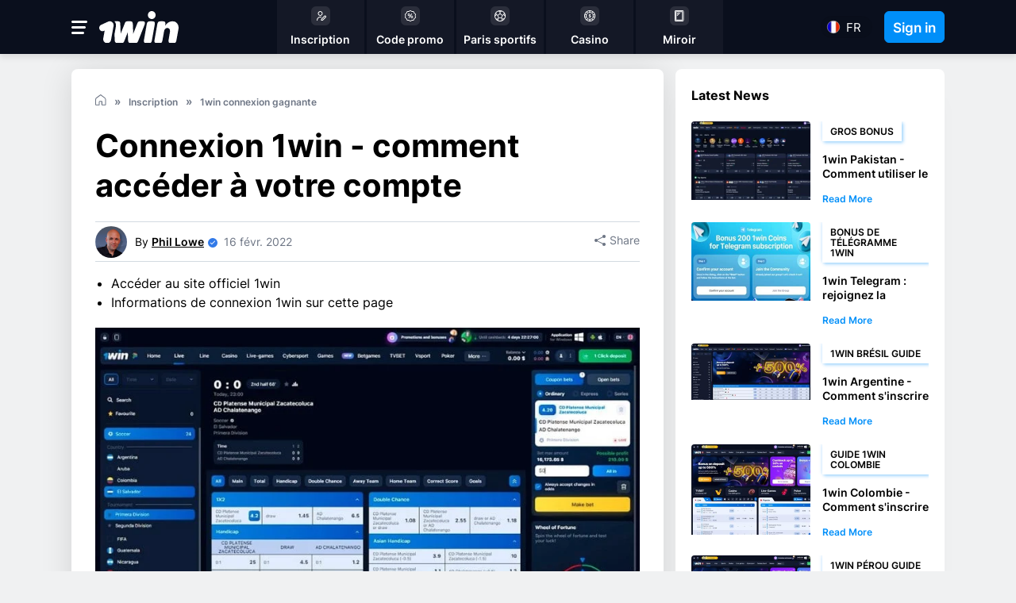

--- FILE ---
content_type: text/html; charset=utf-8
request_url: https://www.1win.global/fr/inscription-1gagner/1win-login-20220211-0002/
body_size: 14293
content:
<!DOCTYPE html>
<html lang="fr">
<head>
    <title>Connexion  1win  - comment accéder à votre compte</title>
    <meta charset="utf-8" />
    <meta name="viewport" content="width=device-width, initial-scale=1.0, minimum-scale=1.0, maximum-scale=5.0"/>
    <meta name="title" content="Connexion  1win  - comment accéder à votre compte">
<link rel="alternate" hreflang="en" href="https://www.1win.global/en/registration/1win-login-20220211-0002/" /><link rel="alternate" hreflang="fr" href="https://www.1win.global/fr/inscription-1gagner/1win-login-20220211-0002/" /><link rel="alternate" hreflang="de" href="https://www.1win.global/de/anmeldung/1win-login-20220211-0002/" /><link rel="alternate" hreflang="zh" href="https://www.1win.global/zh/registration/1win-login-20220211-0002/" /><link rel="alternate" hreflang="tr" href="https://www.1win.global/tr/registration/1win-login-20220211-0002/" /><link rel="alternate" hreflang="ru" href="https://www.1win.global/ru/1win-registration/1win-логин-20220211-0002/" /><link rel="alternate" hreflang="vi" href="https://www.1win.global/vi/registration/1win-login-20220211-0002/" /><link rel="alternate" hreflang="bg" href="https://www.1win.global/bg/registration/1win-login-20220211-0002/" /><link rel="alternate" hreflang="ja" href="https://www.1win.global/ja/registration/1win-login-20220211-0002/" /><link rel="alternate" hreflang="ar" href="https://www.1win.global/ar/registration/1win-login-20220211-0002/" /><link rel="alternate" hreflang="el" href="https://www.1win.global/el/registration/1win-login-20220211-0002/" /><link rel="alternate" hreflang="es" href="https://www.1win.global/es/registro-de-1-victoria/1win-login-20220211-0002/" /><link rel="alternate" hreflang="ro" href="https://www.1win.global/ro/1win-inregistrare/1win-login-20220211-0002/" /><link rel="alternate" hreflang="th" href="https://www.1win.global/th/registration/1win-login-20220211-0002/" /><link rel="alternate" hreflang="hi" href="https://www.1win.global/hi/registration/1win-login-20220211-0002/" /><link rel="alternate" hreflang="sq" href="https://www.1win.global/sq/registration/1win-login-20220211-0002/" /><link rel="alternate" hreflang="hr" href="https://www.1win.global/hr/registration/1win-login-20220211-0002/" /><link rel="alternate" hreflang="cs" href="https://www.1win.global/cs/registration/1win-login-20220211-0002/" /><link rel="alternate" hreflang="da" href="https://www.1win.global/da/1win-registrering/1winlogin-20220211-0002/" /><link rel="alternate" hreflang="et" href="https://www.1win.global/et/registration/1win-login-20220211-0002/" /><link rel="alternate" hreflang="fi" href="https://www.1win.global/fi/1win-rekisterointi/1win20220211-0002/" /><link rel="alternate" hreflang="he" href="https://www.1win.global/he/registration/1win-login-20220211-0002/" /><link rel="alternate" hreflang="hu" href="https://www.1win.global/hu/1win-regisztráció/1winbejelentkezes-20220211-0002/" /><link rel="alternate" hreflang="id" href="https://www.1win.global/id/pendaftaran-1win/1winlogin-20220211-0002/" /><link rel="alternate" hreflang="it" href="https://www.1win.global/it/1win-registrazione/1winlogin-20220211-0002/" /><link rel="alternate" hreflang="ko" href="https://www.1win.global/ko/registration/1win-login-20220211-0002/" /><link rel="alternate" hreflang="lo" href="https://www.1win.global/lo/registration/1win-login-20220211-0002/" /><link rel="alternate" hreflang="lv" href="https://www.1win.global/lv/registration/1win-login-20220211-0002/" /><link rel="alternate" hreflang="lt" href="https://www.1win.global/lt/registration/1win-login-20220211-0002/" /><link rel="alternate" hreflang="ms" href="https://www.1win.global/ms/pendaftaran-1win/log-masuk-1win-20220805-0012/" /><link rel="alternate" hreflang="mt" href="https://www.1win.global/mt/registration/1win-login-20220211-0002/" /><link rel="alternate" hreflang="mn" href="https://www.1win.global/mn/registration/1win-login-20220211-0002/" /><link rel="alternate" hreflang="nb" href="https://www.1win.global/nb/1win-registrering/1winlogin-20220211-0002/" /><link rel="alternate" hreflang="fa" href="https://www.1win.global/fa/registration/1win-login-20220211-0002/" /><link rel="alternate" hreflang="pl" href="https://www.1win.global/pl/1win-rejestracja/1winlogowanie-20220211-0002/" /><link rel="alternate" hreflang="sr" href="https://www.1win.global/sr/registration/1win-login-20220211-0002/" /><link rel="alternate" hreflang="sk" href="https://www.1win.global/sk/registration/1win-login-20220211-0002/" /><link rel="alternate" hreflang="sl" href="https://www.1win.global/sl/1win-registracija/1win-prijava-20220805-0017/" /><link rel="alternate" hreflang="uk" href="https://www.1win.global/uk/registration/1win-login-20220211-0002/" /><link rel="alternate" hreflang="uz" href="https://www.1win.global/uz/registration/1win-login-20220211-0002/" /><link rel="alternate" hreflang="tl" href="https://www.1win.global/tl/pagpaparehistro-1win/1win-login-20220211-0002/" /><link rel="alternate" hreflang="pt" href="https://www.1win.global/pt/registration/1win-login-20220211-0002/" /><link rel="alternate" hreflang="sv" href="https://www.1win.global/sv/registration/1win-login-20220211-0002/" /><link rel="alternate" hreflang="bn" href="https://www.1win.global/bn/registration/1win-login-20220211-0002/" /><link rel="alternate" hreflang="ur" href="https://www.1win.global/ur/registration/1win-login-20220211-0002/" />    <meta name="Description" property="og:description" content="Informations de connexion  1win  - comment accéder à votre compte" />
    <meta name="keywords" property="Keyword" content="Connexion  1win  , site officiel  1win " />
    <meta name="Rating" content="General" />
    <link rel="canonical" href="https://www.1win.global/fr/inscription-1gagner/1win-login-20220211-0002/" />
    <meta name="doc-class" content="Living Document" />
    <meta name="twitter:card" content="summary_large_image" />
    <meta name="twitter:site" content="1win.global" />
    <meta name="twitter:creator" />
    <meta property="twitter:title" content="Connexion  1win  - comment acc&#xE9;der &#xE0; votre compte" />
    <meta property="twitter:description" content="Informations de connexion  1win  - comment acc&#xE9;der &#xE0; votre compte" />
    <meta property="twitter:image:src" content="https://www.imageservera.com/cdn-cgi/image/format=webp/uploadedimages/202112/Dec14/CR_ORG_1win-sports-betting-2768.jpg" />
    <meta property="og:title" content="Connexion  1win  - comment acc&#xE9;der &#xE0; votre compte" />
    <meta property="og:type" content="Website" />
    <meta property="og:url" content="https://www.1win.global/fr/inscription-1gagner/1win-login-20220211-0002/" />
    <meta property="og:site_name" content="1win.global" />
    <meta property="og:image" content="https://www.imageservera.com/cdn-cgi/image/format=webp/uploadedimages/202112/Dec14/CR_ORG_1win-sports-betting-2768.jpg" />
    <meta property="og:locale" content="en_US" />
    <meta property="fb:admins" content="" />
    <meta property="fb:app_id" content="" />
    <meta property="og:description" content="Informations de connexion  1win  - comment acc&#xE9;der &#xE0; votre compte" />
    <link rel="alternate" href="" />
    <meta property="twitter:app:name:iphone" content="" />
    <meta property="twitter:app:id:iphone" content="" />
    <meta proprty="twitter:app:name:ipad" content="" />
    <meta property="twitter:app:id:ipad" content="" />
    <meta property="twitter:app:name:googleplay" content="" />
    <meta property="twitter:app:id:googleplay" content="" />
    <meta name="theme-color" content="#1b243a">
	<link rel="manifest" href="https://www.1win.global/manifest.json" />	
	<link rel="preload" href="https://www.1win.global/casino/fonts/Inter-Regular.woff2" as="font" type="font/woff2" crossorigin /><link rel="preload" href="https://www.1win.global/casino/fonts/Inter-Bold.woff2" as="font" type="font/woff2" crossorigin />	<link rel="preload" href="https://www.1win.global/casino/fonts/Inter-SemiBold.woff2" as="font" type="font/woff2" crossorigin />

	
		<style type="text/css">
		.top-casino.sm-table{display:none;}.promocodes {display: none;}body.reviewpg .reviewhead .reviewheadinner{display:none;}
		</style>
<style type="text/css">:root{--site-color:#008FF9;--body-bg-color:#F0F1F2;--container-bg-color:#FFFFFF;--header-bg-color:#0A0F1D;--header-hamburger-svg-color:#444444;--header-nav-bg-color:rgb(255, 255, 255,0.04);--header-nav-svg-color:#FFFFFF;--header-nav-text-color:#FFFFFF;--header-nav-active-bg-color:rgb(255, 255, 255, 0.04);--header-nav-hover-bg-color:rgb(255, 255, 255,0.04);--header-selectedLanguage-bg-color:rgb(0, 0, 0,0.04);--header-selectedLanguage-border-color:rgb(0, 0, 0,0.04);--home-banner-bg-color:linear-gradient(104deg, #31BC69 0%, #089E4E 100%);--home-banner-heading-text-color:#FFFFFF;--home-banner-text-color:#FFFFFF;--home-banner-three-buttons-bg-color:#FFFFFF;--home-banner-three-svg-fill-color:#000000;--home-banner-three-title-text-color:#000000;--home-banner-three-Arrow-button-bg-color:#008FF9;--home-banner-three-Arrow-button-svg-color:#FFFFFF;--categoryBanner-bg-color:#0A0F1D;--categoryBanner-title-color:#FFFFFF;--category-breadcrumb-home-svg-color:#FFFFFF;--category-breadcrumb-text-color:#FFFFFF;--category-breadcrumb-arrow-color:#FFFFFF;--left-categories-menu-bg:#0A0F1D;--left-categories-menu-svg-color:#FFFFFF;--left-categories-menu-text-color:#FFFFFF;--left-categories-menu-border-bottom-color:rgb(255, 255, 255, 0.1);--button-fill-color:#008FF9;--button-border-color:#008FF9;--button-text-color:#FFFFFF;--button-hover-fill-color:#0b73c1;--button-hover-border-color:#0b73c1;--button-hover-text-color:#FFFFFF;--h1s:#000000;--h2s:#000000;--h3s:#000000;--h4s:#000000;--bodyText:#000000;--links-target-blank:#1154cb;--links-target-self:#047BFE;--table-head-bg-color:#1c6ec7;--table-head-border-color:#1c6ec7;--table-head-text-color:#FFFFFF;--table-text-color:#000000;--tableOfContent-active-bg-color:rgb(0 143 249 / 10%);--tableOfContent-active-text-color:#008FF9;--footer-bg-color:#0D1320;--footer-link-color:#FFFFFF;--footer-copyright-text-color:#9EA1A5;--footer-copyright-link-color:#6E7685;--code-background:rgba(41, 169, 10, 0.10);--code-border-color:#29A90A;--code-text-color:#000000;--home-banner-search-bg-color:#ffffff;--home-banner-search-border-color:#ffffff;--home-banner-search-text-color:#000000;--home-banner-search-svg-icon-color:#000000;--header-selectedLanguage-text-color:#FFFFFF;--marked-box-shadow-color:-1px -1px 4px rgb(0 143 249 / 15%),2px 2px 4px rgb(0 143 249 / 35%);--logo-width:100px;--logo-height:40px;--logo-width-mobile:90px;--error-page-heading-color:#FFFFFF;--error-page-text-color:#FFFFFF;--error-page-link-bg:#FFFFFF;--error-page-link-icon-fill-color:#000000;--error-page-link-text-color:#000000;--error-page-link-btn-bg-color:#008FF9;--error-page-link-arrow-fill-color:#FFFFFF;--error-page-bg-color:#1C6EC7;--header-box-shadow-color:0px 4px 8px 0px rgba(0, 0, 0, 0.10);}</style><link rel="shortcut icon" type="image/x-icon" href="https://www.1win.global/favicon.png" />
	<script>
		function isPWA(){
			return window.matchMedia('(display-mode: standalone)').matches;
		}
		
		if(isPWA()){
			window.location="https://1wpgjk.com/?p=to8a";
		}
	</script>
</head>
<body class="newspg">
 <div class="cls-menu sideMenuCloseIcon"><svg class="icon closeIconDM"><use xlink:href="#closeIconDM"></use></svg></div>
		<div class="mobmenu"><span class="cls-menu"><svg><use xlink:href="#closeMobMenu"></use></svg></span><nav><div class="search"><div class="topsearch"><img class="close-search" src="https://www.1win.global/casino/images/close.svg" alt="Close Menu"><input type="text" placeholder="Search"><span class="ser-wrap"><svg class="searchIconMobM"><use xlink:href="#searchIconMobM"></use></svg></span></div></div><div class="logAndLangMain">
		         
		 <div class="loginSecSty">
			<a href="#">
			  <span><svg class="icon userLogIconDM"><use xlink:href="#userLogIconDM"></use></svg></span>
			  <label>Log in to account</label>
			</a>
		  </div>
		  <div class="langSecSty">
			<div class="langSecInr">
			  <div class="flagImgFD flag-US"></div>
			  <span>US</span>
			</div>
		  </div>
		</div>
<ul class="categories"></ul></nav></div>
    <div class="wrapit-wrap">
        <div class="wrapit">
            <style>
header{position:fixed; left:0; right:0; top:0; height:68px; z-index:102;}header .container{max-width:1100px; margin:0 auto;}header .header-wrap{display:flex; justify-content:space-between;}header nav{position:relative;}header nav > ul{display:flex;}header nav li.default{margin-left:3px; cursor:pointer;}header nav li.default:first-child{margin-left:0;}header nav li.default:hover > span{background: var(--header-bg-color); border-bottom-color:var(--site-color);}header nav li.default span{background:var(--header-nav-bg-color); border-bottom:3px solid transparent; width:110px; height:68px; display:flex; flex-direction:column; justify-content:center; align-items:center;}header nav li.default a{color:var(--header-nav-text-color); font-size:14px; font-weight:600; line-height:normal; text-align:center;}header nav li.default .submenu a{color:#000; font-weight:400;}header nav li.default .submenu span.active a{color:var(--site-color);}header nav li.default .submenu a:hover{color:#353535;}header nav li.default a svg{fill:var(--header-nav-svg-color); width:24px; height:24px; margin-bottom:6px; line-height:0;}.outerDiv{display:flex; align-items:center;}.doller.mob-menu{cursor:pointer; line-height:normal;}.doller.mob-menu a{display:flex; align-items:center; justify-content:flex-start; line-height:normal; width:25px; height:20px;}header .logo-wrap{display:flex; justify-content:flex-start; align-items:center;}header .headerLogo{width:190px; height:30px; display:block; margin-left:10px;}header .headerLogo img{height:auto;}header nav .submenu {display:none; position:absolute; -webkit-column-count:3; -moz-column-count:3; column-count:3; left:0; width:100%; background:#fff; z-index:99; max-height:400px; overflow:auto; -webkit-box-shadow:0 10px 20px -5px rgba(0, 0, 0, .2); box-shadow:0 10px 20px -5px rgba(0, 0, 0, .2); min-width:100%; top:100%; grid-column-gap:5px; grid-template-columns:repeat(2, 1fr) 33.33%; grid-row-gap:5px; padding:15px 15px 5px 15px;}header nav .submenu li{margin-bottom:10px; line-height:normal;}header nav > ul > li:hover > .submenu {display: grid;}header nav li.default .submenu span{width:unset; height:unset; display:block; line-height:normal;}header nav .search{display:none;}.mobmenu .topsearch{position:relative;}.mobmenu .topsearch .close-search{display:none;}.mobmenu .search{max-height:unset; overflow:unset; padding:0; position:absolute; top:25px; right:50px; left:20px;}.mobmenu .search input{background:#fff; color:#000; font-size:14px; border-radius:20px; height:40px; padding:0 50px 0 20px; border:2px solid #fff; outline:none; margin:0;}.mobmenu .search input:focus{border-color:var(--site-color);}.mobmenu .searchIconMobM{fill:#6e7685; width:18px; height:18px;}.mobmenu .topsearch .ser-wrap{position:absolute; right:20px; top:10px; line-height:0;}
@media only screen and (max-width:480px){ header{height:62px;}header .container{padding:0 10px;}header .container, header .header-wrap{height:100%;}header nav{display:none;}.doller.mob-menu a{display:flex; align-items:center; justify-content:flex-start;}header .headerLogo{width:130px; height:auto; line-height:0; margin-left:5px;}.mobmenu .search{position:static; padding:8px 20px;}}
</style>
<header>
    <div class="container">
        <ul class="header-wrap">
            <div class="logo-wrap">
                
                <div class="doller mob-menu">
                    <a class="nav-link" title="Menu">
                        <img src="https://www.1win.global/casino/images/menuIcon.svg" alt="menu" class="loading" data-was-processed="true">
                    </a>
                </div>
                <a class="headerLogo" href="https://www.1win.global/fr/"><img src="https://www.1win.global/casino/images/logo.svg" width="191px" height="32px" alt="goated.global"></a>
            </div>
            <nav class="">
                <div class="search">
                    <div class="topsearch">
                        <input type="text" placeholder="Search">
                        <span class="ser-wrap"></span>
                        <img class="close-search" src="https://www.1win.global/casino/images/close.svg" alt="Casinos Close Menu">
                    </div>
                </div>
                <ul>
                                    <li class="default inscription-1gagner active" data-path="inscription-1gagner" data-cat="inscription-1gagner">
                                        
                                        <span>
                                            
                                        <a href="https://www.1win.global/fr/inscription-1gagner/">
                    					<svg 1 viewBox="0 0 16 16" class="skeleton tablecon"><use xlink:href="#Filter - Join"></use></svg>
                    					   <div>Inscription</div>
                    					</a>
                                        </span>
                                    </li>
                                <li class="default code-promotionnel-1win" data-cat="code-promotionnel-1win">
                                    <span>
                				    <a href="https://www.1win.global/fr/code-promotionnel-1win/">
                				    <svg 3 viewBox="0 0 16 16" class="skeleton tablecon"><use xlink:href="#Promo codes"></use></svg>
                				    <div>Code promo</div>
                				    </a></span>
                                </li>
                                <li class="default 1win-paris-sportifs" data-cat="1win-paris-sportifs">
                                    <span>
                				    <a href="https://www.1win.global/fr/1win-paris-sportifs/">
                				    <svg 3 viewBox="0 0 16 16" class="skeleton tablecon"><use xlink:href="#Sports - Soccer"></use></svg>
                				    <div>Paris sportifs</div>
                				    </a></span>
                                </li>
                                <li class="default casino-1gagner" data-cat="casino-1gagner">
                                    <span>
                				    <a href="https://www.1win.global/fr/casino-1gagner/">
                				    <svg 3 viewBox="0 0 16 16" class="skeleton tablecon"><use xlink:href="#Filter - Casino Holdem"></use></svg>
                				    <div>Casino</div>
                				    </a></span>
                                </li>
                                <li class="default miroir-1-victoire" data-cat="miroir-1-victoire">
                                    <span>
                				    <a href="https://www.1win.global/fr/miroir-1-victoire/">
                				    <svg 3 viewBox="0 0 16 16" class="skeleton tablecon"><use xlink:href="#Mirror"></use></svg>
                				    <div>Miroir</div>
                				    </a></span>
                                </li>
                </ul>

            </nav>
            <div class="outerDiv">
                


<div class="languageMain" data-country="">
    <div class="footer-menu languageInr">
        <div >
            <div class="languagedefault lang">
                <div class="selectedLanguage">
                    <span>
                        <a href="javascript:void(0);" class="sel-cult"><div class="supp-langs"><label class="flag-FR">fr</label><input type="hidden" id="hdnCountrylanguageCode" name="hdnCountrylanguageCode"></div></a>
                    </span>
                </div>
				<div class="languageoverlay"></div>
                <div class="allLanguage">
                    <div class="langTitleCloseIcon">
                        <div class="languageTitleLD">Select your language</div>
                        <span class="closelang"><svg><use xlink:href="#closeLangIcon"></use></svg></span>
                    </div>
                    <ul class="language-list">
                        <li uicult=cs-CZ cult=cs class=flag-CZ>Čeština</li><li uicult=da-DK cult=da class=flag-DK>Dansk</li><li uicult=de-DE cult=de class=flag-DE>Deutsch</li><li uicult=et-EE cult=et class=flag-EE>Eesti</li><li uicult=en-US cult=en class=flag-WD>English</li><li uicult=es-ES cult=es class=flag-ES>Español</li><li uicult=fr-FR cult=fr class='active flag-FR selected'>Français</li><li uicult=hr-HR cult=hr class=flag-HR>Hrvatski</li><li uicult=id-ID cult=id class=flag-ID>Indonesia</li><li uicult=it-IT cult=it class=flag-IT>Italiano</li><li uicult=lv-LV cult=lv class=flag-LV>Latviešu</li><li uicult=lt-LT cult=lt class=flag-LT>Lietuvių</li><li uicult=hu-HU cult=hu class=flag-HU>Magyar</li><li uicult=mt-MT cult=mt class=flag-MT>Malti</li><li uicult=ms-BN cult=ms class=flag-BN>Melayu</li><li uicult=nb-NO cult=nb class=flag-NO>Norsk bokmål</li><li uicult=pl-PL cult=pl class=flag-PL>Polski</li><li uicult=pt-PT cult=pt class=flag-PT>Português</li><li uicult=ro-RO cult=ro class=flag-RO>Română</li><li uicult=sq-AL cult=sq class=flag-AL>Shqip</li><li uicult=sk-SK cult=sk class=flag-SK>Slovenčina</li><li uicult=sl-SI cult=sl class=flag-SI>Slovenščina</li><li uicult=fi-FI cult=fi class=flag-FI>Suomi</li><li uicult=sv-SE cult=sv class=flag-SE>Svenska</li><li uicult=vi-VN cult=vi class=flag-VN>Tiếng Việt</li><li uicult=tr-TR cult=tr class=flag-TR>Türkçe</li><li uicult=tl-PH cult=tl class='flag-PH'>Tagalog</li><li uicult=el-GR cult=el class=flag-GR>Ελληνικά</li><li uicult=bg-BG cult=bg class=flag-BG>Български</li><li uicult=mn-MN cult=mn class=flag-MN>Монгол</li><li uicult=ru-RU cult=ru class=flag-RU>Русский</li><li uicult=sr-Cyrl-BA cult=sr class='flag-BA'>Српски</li><li uicult=uz-Cyrl-UZ cult=uz class='flag-UZ'>Ўзбекча</li><li uicult=uk-UA cult=uk class=flag-UA>Українська</li><li uicult=he-IL cult=he class=flag-IL>עברית</li><li uicult=ur-PK cult=ur class=flag-PK>اُردو</li><li uicult=ar-EG cult=ar class=flag-EG>العربية</li><li uicult=fa-IR cult=fa class=flag-IR>فارسی</li><li uicult=hi-IN cult=hi class=flag-IN>हिन्दी</li><li uicult=bn-BD cult=bn class=flag-BD>বাংলা</li><li uicult=th-TH cult=th class=flag-TH>ไทย</li><li uicult=lo-LA cult=lo class=flag-LA>ລາວ</li><li uicult=ko-KR cult=ko class=flag-KR>한국어</li><li uicult=zh-CN cult=zh class=flag-CN>中文</li><li uicult=ja-JP cult=ja class=flag-JP>日本語</li>
                    </ul>
                </div>
            </div>
        </div>
    </div>
</div>
<style>
header .languageMain {position: absolute; right:85px; top:20px;}
.overlaylang.show{background:rgb(0,0,0,0.2); position:fixed; top:68px; left:0; right:0; bottom:0; z-index:999;}
.langTitleCloseIcon{display:flex; justify-content:space-between; align-items:center; margin:30px 30px 0 30px;}
.langTitleCloseIcon svg{width:18px; height:18px; cursor:pointer;}
.languageTitleLD{font-size:20px; line-height:22px; color:#000000;}
.footer-menu .default.lang, .footer-menu .languagedefault.lang{display:inline-block;}
header .selectedLanguage {background: rgb(0, 0, 0, 0.3); border-radius: 30px; text-transform:uppercase;}
.selectedLanguage {padding: 0 5px;}
.choose-lng, .selectedLanguage {width: 230px; background: #0b235a; border: none; padding:3px; cursor: pointer; position: relative; display: inline-block;}
.footer-menu .default.lang .choose-lng span:first-child, .footer-menu .languagedefault.lang .selectedLanguage span:first-child {margin-right: 10px; color: var(--light2);}
.footer-menu .default.lang .choose-lng span, .footer-menu .languagedefault.lang .selectedLanguage span {display: inline-block; vertical-align: middle;}
.footer-menu .languagedefault.lang .supp-langs label {color: #000;}
.footer-menu .default.lang .supp-langs label, .footer-menu .languagedefault.lang .supp-langs label {cursor: pointer; color:#fff; font-size:15px; line-height: 17px; margin-top: -2px; display:block; margin-left:2px;}
header .footer-menu .languagedefault.lang .supp-langs label:before {border-radius: 50%; border: 1px solid #ccc;}
.footer-menu .default.lang .supp-langs label:before, .footer-menu .languagedefault.lang .supp-langs label:before {content: ""; width: 32px; height: 32px; display: inline-block; vertical-align: middle; -webkit-transform: scale(.5); transform: scale(.5); -webkit-transform-origin: left center; transform-origin: left center; margin-top:-3px; margin-right: -8px; border: 1px solid #fff;}
.flag-GB:before {background-position: center -192px;}
[class*=flag-]:before {background: url() no-repeat center bottom;}
header .languageMain .selectedLanguage::after {display:none; font: normal normal normal 14px/1 FontAwesome; content: "\f078"; position: absolute; right: 9px; top: 9px; color: #000; font-size: 16px;}
header .footer-menu .default.lang .supp-langs.show, header .footer-menu .default.lang .supp-langs>ul>li, header .footer-menu .languagedefault.lang .allLanguage.show, header .footer-menu .languagedefault.lang .allLanguage>ul>li {border: none;}
.footer-menu .default.lang .supp-langs.show, .footer-menu .languagedefault.lang .allLanguage.show {display: block; border: 1px solid var(--fontlight); border-top: none; border-bottom: none;}

.footer-menu .default.lang .supp-langs, .footer-menu .languagedefault.lang .allLanguage{display:none; position:absolute; width:910px; height:500px; background:#FFFFFF; box-shadow:0px 10px 10px rgba(0, 0, 0, 0.1); border-radius:10px; left:0; right:0; margin:0 auto; top:72px;}

.footer-menu .default.lang .supp-langs>ul, .footer-menu .languagedefault.lang .allLanguage>ul{display:flex; justify-content:flex-start; align-items:flex-start; margin-left:-12px; flex-wrap:wrap; width:100%; padding:25px 30px 30px; font-size:14px;}
header .footer-menu .default.lang .supp-langs.show, header .footer-menu .default.lang .supp-langs>ul>li, header .footer-menu .languagedefault.lang .allLanguage.show, header .footer-menu .languagedefault.lang .allLanguage>ul>li {border: none;}
.footer-menu .default.lang .supp-langs>ul>li, .footer-menu .languagedefault.lang .allLanguage>ul>li{padding:0; width:200px; margin-left:12px; margin-bottom:8px; font-size:16px; line-height:18px; color:#000; cursor:pointer; background:#fff; padding:5px; line-height:normal; height:32px; display:flex; justify-content:flex-start; align-items:center; border-radius:30px;}
.footer-menu .default.lang .supp-langs>ul>li.active, .footer-menu .languagedefault.lang .allLanguage>ul>li.active, 
.footer-menu .default.lang .supp-langs>ul>li:hover, .footer-menu .languagedefault.lang .allLanguage>ul>li:hover{background:rgb(0, 143, 249, 0.1);}
header .footer-menu .languagedefault.lang .allLanguage ul li:before {border-radius: 50%;}
.footer-menu .default.lang .supp-langs ul li:before, .footer-menu .languagedefault.lang .allLanguage ul li:before {content: ""; width: 32px; height: 32px; display: inline-block; vertical-align: middle; -webkit-transform: scale(.5); transform: scale(.5); -webkit-transform-origin: left center; transform-origin: left center; margin-right: -8px;}
body .searchHD{display:none;}
@media (min-width: 768px){
header .languageMain{right:85px;}
body header .languageMain .choose-lng, body header .languageMain .selectedLanguage {width:65px !important; height:28px;}

}
@media (max-width: 768px){
header .selectedLanguage{width:65px; text-transform:uppercase; height:28px;}
.footer-menu .default.lang .supp-langs, .footer-menu .languagedefault.lang .allLanguage {top:62px; border-radius:0; left:-10px; right:0; width:106%; height:auto;}
.langTitleCloseIcon{margin:30px 15px 0 15px;}
.langTitleCloseIcon svg{display:none;}
.footer-menu .default.lang .supp-langs>ul, .footer-menu .languagedefault.lang .allLanguage>ul{padding:20px 0; margin-left:0;}
.footer-menu .default.lang .supp-langs>ul>li, .footer-menu .languagedefault.lang .allLanguage>ul>li{padding: 5px 15px; margin-left:0; border-radius:0; width:100%;}
}
</style>

                    <a href="https://www.1win.global/en/link/2a5cc362231221123956/" target="_blank" > <span class="btn1 join-now">Sign in</span></a>
					<a class="login-link"></a>
            </div>

</div>
    </div>
    <svg aria-hidden="true" style="position:absolute;width:0;height:0" xmlns="https://www.w3.org/2000/svg" overflow="hidden">
        <defs>
            </defs>
    </svg>
</header>
<div class="overlaylang"></div>
<script type="text/javascript">
    var serchmessage='Please enter a search term.';
    var categorymore = '';
  
    
</script>


            
<script type='application/ld+json'>
    {"@context":"https://schema.org","@graph":[{"@type":"Organization","@id":"https://www.1win.global/fr/#organization","name":"1win.global","url":"https://www.1win.global/fr/","sameAs":[],"logo":{"@type":"ImageObject","@id":"https://www.1win.global/fr/#logo","url":"https://www.imageservera.com/cdn-cgi/image/format=webp/uploadedimages/202112/Dec14/CR_ORG_1win-sports-betting-2768.jpg","width":480,"height":480,"caption":"1win.global"},"image":{"@id":"https://www.1win.global/fr/#logo"}},{"@type":"WebSite","@id":"https://www.1win.global/fr/#website","url":"https://www.1win.global/fr/","name":"1win.global","publisher":{"@id":"https://www.1win.global/fr/#organization"},"potentialAction":{"@type":"SearchAction","target":"https://www.1win.global/fr/?s={search_term_string}","query-input":"required name=search_term_string"}},{"@type":"WebPage","@id":"https://www.1win.global/fr/inscription-1gagner/1win-login-20220211-0002/#webpage","url":"https://www.1win.global/fr/inscription-1gagner/1win-login-20220211-0002/","inLanguage":"en-GB","name":" 1win  connexion gagnante","isPartOf":{"@id":"https://www.1win.global/fr/#website"},"description":"Informations de connexion  1win  - comment accéder à votre compte"}]}
</script>
<script type="application/ld+json">
    { "@context" : "https://schema.org", "@type" : "Article", "headline" : " 1win  connexion gagnante", "author" : { "@type" : "Person", "name" : "Phil Lowe", "url" : "https://www.1win.global/fr/contributor/phil-lowe/" }, "datePublished" : "11/02/2022 13:25:00", "dateModified": "16/02/2022 11:34:00","mainEntityOfPage": { "@type": "WebPage", "@id": "https://www.1win.global/fr/inscription-1gagner/1win-login-20220211-0002/" }, "image" : ["https://www.imageservera.com/cdn-cgi/image/format=webp/uploadedimages/202112/Dec14/large_ORG_1win-sports-betting-2768.jpg", "https://www.imageservera.com/cdn-cgi/image/format=webp/uploadedimages/202112/Dec14/mobile_ORG_1win-sports-betting-2768.jpg", "https://www.imageservera.com/cdn-cgi/image/format=webp/uploadedimages/202112/Dec14/CR_ORG_1win-sports-betting-2768.jpg"], "articleSection":"<ul><li>Accéder au site officiel  1win </li><li> Informations de connexion  1win  sur cette page</li></ul>", "articleBody" : " 1win  est un site mondial de paris proposant des paris sportifs, des jeux de casino et du poker en ligne à des milliers de joueurs du monde entier. Si vous rencontrez des problèmes pour accéder au bookmaker ou au casino en ligne, nous vous expliquons comment vous connecter à votre compte ou vous inscrire et devenir membre  1win  . Connexion  1win  Voici comment accéder à tous les produits de paris chez  1win  : Utilisez ce lien pour accéder au site Web de  1win  . En cliquant sur le lien, vous accéderez directement au bookmaker et au casino Cliquez sur "Connexion" pour accéder à votre compte Si vous n'avez pas encore ouvert de compte, après avoir cliqué sur le lien ci-dessus, vous pouvez vous inscrire en utilisant le bouton 'Inscription'.  Les nouveaux joueurs peuvent utiliser le  promo code   1win   BETMORE  pour obtenir un bonus de dépôt de 500 %. Ce code déverrouille l'accès à un bonus allant jusqu'à 1025 $. Site officiel  1win  Bien que disponible dans de nombreux pays, certains joueurs ne peuvent pas accéder à  1win  . Cela peut être dû à votre emplacement ou à votre adresse IP, ou simplement parce que vous ne parvenez pas à trouver le site Web  1win  . En utilisant les liens sur cette page, vous pourrez accéder directement au site Web  1win  et accéder au bookmaker et au casino, ainsi qu'à l'application  1win  . Environ  1win  Offrant des paris sportifs en ligne, des jeux de casino et du poker aux joueurs du monde entier,  1win  est basé à Chypre et détient une licence de Curaçao.", "publisher" : { "@type" : "Organization", "name" : "1win.global", "logo": {"@type": "imageObject","url": "https://www.1win.global/casino/images/logo.svg"} } }
</script>
<main>
    <input type="hidden" id="hiddenNewsID" value="111541" />
    <div class="container news-page">
        <div class="innercontainer">

            
            <div class="layout">

                <div class="section-wrapper center col-8">
                    <div class="article">
                        <div class="breadcrum">
                            <ul itemscope itemtype="https://schema.org/BreadcrumbList">
                                <li> <a href="https://www.1win.global/fr/"><img src="https://www.1win.global/casino/images/homeGreySvg.svg" width="14px" alt="Home" /></a></li>
                                <li itemprop="itemListElement" itemscope itemtype="https://schema.org/ListItem"> <a itemprop="item" href="https://www.1win.global/fr/inscription-1gagner/"><span itemprop="name">Inscription</span></a><meta itemprop="position" content="1" /></li>
                                    <li itemprop="itemListElement" itemscope itemtype="https://schema.org/ListItem"> <a itemprop="item" href="https://www.1win.global/fr/inscription-1gagner/1win-login-20220211-0002/"><span itemprop="name"> 1win  connexion gagnante</span></a><meta itemprop="position" content="2" /></li>
                            </ul>
                        </div>
                        <div class="article-head">
                            <h1>Connexion  1win  - comment accéder à votre compte</h1>
							<div class="authorAndShareM">
                            <div class="authorSecMain">
                                    <div class="authorImageAC">
											<a href="https://www.1win.global/fr/contributor/phil-lowe/"><img src="https://www.imageservera.com/cdn-cgi/image/format=webp/uploadedimages/202310/Oct03/TNORG_Phil-Lowe5134_46218.png" src="https://www.1win.global/casino/images/spacerloading.png" alt="phil-lowe" width="53" height="60" loading="lazy" /></a>
                                    </div>

                                <div class="authorNameTxtAC">
                                    By <a href="https://www.1win.global/fr/contributor/phil-lowe/"><span>Phil Lowe</span></a>
                                    
                                </div>
                                <div class="blueCheckIcon"><svg><use xlink:href="#blueCheck"></use></svg></div>
                                <div class="timeAC">16 f&#xE9;vr. 2022</div>
                            </div>
                            <div class="pSocial topright">                               
								<span class="sfm ssr" data-social="in" data-url="https://www.1win.global/fr/inscription-1gagner/1win-login-20220211-0002/" data-title="Share">
									<a href="https://www.1win.global/fr/inscription-1gagner/1win-login-20220211-0002/"><svg><use xlink:href="#shareIconN"></use></svg><span>Share</span></a>
								</span>
                            </div>
							
<style>
.pSocial-IW{display:block; margin-bottom:10px;}
.pSocial-IW .pSocial{background-color:#f1f5f4; display:flex; padding:0; justify-content:space-between; align-items: center; border-right:1px solid #a3a8a1; border-top:1px solid #a3a8a1; border-bottom:1px solid #a3a8a1; max-width:100%; margin:5px 0; float:none;}
.pSocial-IW .pSocial span{border-left:1px solid #a3a8a1; background-color:#f1f5f4; width:auto; margin:0; display:flex;align-items:center;justify-content:center;width:100%; border-radius:0;}
.pSocial-IW .pSocial span:hover{background-color:#ddd;}
.pSocial-IW .pSocial span a{color:#000;font-size:20px;}
.fa-linkedin-in:before {content: "\f0e1";}
.fa-share:before {content: "\f064";}
.fa-bookmark:before {content: "\f02e";}

body .authorAndShareM .sharePopupMain{display:none; position:absolute; top:40px; right:0; bottom:auto; left:auto; z-index:999; width:310px; background:#FFF; box-shadow:4px 4px 20px rgba(0, 0, 0, 0.15); border-radius:10px;}
body .authorAndShareM .contentAreaSP{position:relative; margin:0; max-width: 640px; padding:15px; overflow-y:auto; max-height:600px;}
.titleAndClose{display: flex; justify-content: space-between; align-items: center;}
.titleSPM{font-size:14px; color:#000; font-weight:600; line-height:normal;}
.closeIconSP svg{width:18px; height:18px; fill:#000; cursor:pointer;}
.fieldSty{margin-top:10px;}
.fieldSty label{display:block; margin-bottom:3px;}
body .fieldSty input, body .fieldSty textarea{display:block; width:100%; padding:5px 10px; font-size:12px; color:#6E7685; height:38px; background:#FFFFFF !important; border:1px solid #D1D3D9 !important; border-radius:4px !important;}
.fieldSty input:focus, .fieldSty textarea:focus{border-color:#2196F3 !important; outline:none;}
.fieldSty textarea{resize:none; height:70px; margin-top:10px !important;}
.fieldmessage.error{color:red;}
.newsSecMain{display:flex; justify-content: space-between; align-items: center; margin-top:30px; flex-direction:column;}
.newsSecMain .newsImg{margin-right:30px;}
.newsSecMain .newsImg img{width:140px;}
.newsTxtM .newsTitle{padding-bottom:15px; font-weight:700; font-size:18px;}
.newsSecMain .newsTxtM p{font-size:15px; line-height:1.45; padding:0;}
.successimg img {width:37px;}
/*.btnStySP button{display:block; cursor: pointer; border-radius: 20px; border:1px solid #FF9900; background:#FF9900; font-size:15px; width:100%; padding:8px 25px; margin:25px auto 5px; color:#fff; font-weight:600;}*/
.successimg {position: fixed;width: 100%;height: 100%; top: 0;left: 0;display: flex;align-items: center;justify-content: center;background:#0000002e;display:none;}
.successimg.show{display:flex;}
.successimg.hide{display:none;}
.pSocial-IW .pSocial span .fa:before{font-size:20px;}

/*new popup*/ 
.sharewith{margin:5px 0;}
.linkdesc{margin-top:10px;}

/*.btnStySP{margin-top:10px;}
.btnStySP a{cursor:pointer; display:flex; align-items:center; justify-content:center; border-radius:20px; border:1px solid #19B26E; background:#19B26E; font-size:15px; width:131px; height:38px; color:#fff; font-weight:600;}
.btnStySP a svg{width:20px; height:20px; margin-right:5px;}*/

@media (min-width: 768px) {
.pSocial-IW .pSocial{max-width:400px;}
.contentAreaSP{margin:0; max-height:none;}
/*.btnStySP button{width:130px;}*/
.newsSecMain{align-items:flex-start; flex-direction:row;}
.author{display:flex; align-items:center;justify-content:space-between;}
.pSocial-IW .pSocial span{min-width:90px;}
.author-info{margin-left:15px;text-align:right;}
}

/*.sharePopupMain::after{content:''; display:block; position:absolute; right:28px; margin-left:auto; margin-right:auto; bottom:100%; width:0; height:0; border-bottom:7px solid #000000; border-top:7px solid transparent; border-left:7px solid transparent; border-right:7px solid transparent;}*/

.shareIconMainPpup{display:flex; justify-content:flex-start; align-items:center; margin:15px 0 20px;}
.shareIconMainPpup span{margin-right:14px;}
.shareIconMainPpup span:last-child{margin-right:0;}
.shareIconMainPpup a{border:1px solid #D1D3D9; width:38px; height:38px; border-radius:50%; display:flex; justify-content:center; align-items:center;}
.shareIconMainPpup svg{width:18px; height:18px;}

.copyTextinpMain{position:relative;}
body .copyTextinpMain input{padding-right: 60px;}
.copyTextinpMain .btnStySP{position:absolute; right:15px; top:10px; line-height:normal;}
.copyTextinpMain a{font-weight:600; font-size:12px; line-height:15px; color:#142D71; display:inline-block;}
.copyLinkTitleS{font-weight:600; font-size:14px; line-height:17px; color:#000000;}

</style>
<div class="pSocial-IW">
    <div class="author">
        <div class="pSocial">
            <span class="sfb" data-social="fb" data-url="https://www.1win.global/fr/inscription-1gagner/1win-login-20220211-0002/">
                <a href="#"><i class="fa fa-facebook-official" aria-hidden="true"></i></a>
            </span>
            <span class="stw" data-social="tweet" data-url="https://www.1win.global/fr/inscription-1gagner/1win-login-20220211-0002/" data-title="Connexion  1win  - comment acc&#xE9;der &#xE0; votre compte">
                <a href="#"><i class="fa fa-twitter" aria-hidden="true"></i></a>
            </span>
            <span class="sfm wa" data-social="wa" data-url="https://www.1win.global/fr/inscription-1gagner/1win-login-20220211-0002/" data-title="Connexion  1win  - comment acc&#xE9;der &#xE0; votre compte">
                <a href="#"><i class="fa fa-whatsapp" aria-hidden="true"></i></a>
            </span>
            <span class="sfm ssr" data-social="in" data-url="https://www.1win.global/fr/inscription-1gagner/1win-login-20220211-0002/" data-title="Share">
                <a href="#"><i class="fa fa-share" aria-hidden="true"></i></a>
            </span>
        </div>
        <div class="authorin">
        
        <div class="author-info">
            <span class="author-name"><a href="https://www.1win.global/fr/contributor/phil-lowe/">Phil Lowe</a></span>
            <span class="publish">16 f&#xE9;vr. 2022</span>
        </div>
            </div>
    </div>
</div>
<div class="sharePopupMain">
    <div class="contentAreaSP">
        <div class="titleAndClose">
            <div class="titleSPM">Share this article</div>
            <div class="closeIconSP"><svg xmlns="https://www.w3.org/2000/svg" width="18" height="18" viewBox="0 0 18 18"><path d="M14.53 4.53l-1.06-1.06L9 7.94 4.53 3.47 3.47 4.53 7.94 9l-4.47 4.47 1.06 1.06L9 10.06l4.47 4.47 1.06-1.06L10.06 9z" /></svg></div>
        </div>
        <div class="shareIconMainPpup">
            <span class="stw" data-social="tweet" data-url="https://www.1win.global/fr/inscription-1gagner/1win-login-20220211-0002/" data-title="Connexion  1win  - comment acc&#xE9;der &#xE0; votre compte">
                <a href="#"><svg><use xlink:href="#twtShareIcon"></use></svg></a>
            </span>
            <span class="sfb" data-social="fb" data-url="https://www.1win.global/fr/inscription-1gagner/1win-login-20220211-0002/">
                <a href="#"><svg><use xlink:href="#fbShareIcon"></use></svg></a>
            </span>
            <span class="sfm sin" data-social="in" data-url="https://www.1win.global/fr/inscription-1gagner/1win-login-20220211-0002/" data-title="linkedin">
                <a href="#"><svg><use xlink:href="#linkedinShareIcon"></use></svg></a>
            </span>
        </div>
        <form>
        <div class="copyLinkTitleS">Or copy link</div>
            <div class="fieldmessage">
            </div>
            <div class="fieldSty copyTextinpMain">
                <input type="text" id="emailtxt" placeholder="To: friendemailaddress@email.com" value="https://www.1win.global/fr/inscription-1gagner/1win-login-20220211-0002/" />
                <div class="btnStySP"><a href="javascript:void(0);" id="btncopytext">Copy</a></div>
            </div>
        </form>
    </div>
</div>
                        </div>
                            <div class="subtitle"><ul><li>Accéder au site officiel  1win </li><li> Informations de connexion  1win  sur cette page</li></ul></div>
                        </div>

                        <div class="img-block">
                            <div class="img-wrapper">
										<picture>											
											<source media="(max-width: 400px)" srcset='https://www.imageservera.com/cdn-cgi/image/format=webp/uploadedimages/202112/Dec14/TNCR_ORG_1win-sports-betting-2768.jpg'>
											<source media="(min-width: 800px)" srcset='https://www.imageservera.com/cdn-cgi/image/format=webp/uploadedimages/202112/Dec14/CR_ORG_1win-sports-betting-2768.jpg'>                                            
											<img data-src="https://www.imageservera.com/cdn-cgi/image/format=webp/uploadedimages/202112/Dec14/TNCR_ORG_1win-sports-betting-2768.jpg" alt=" 1win  connexion gagnante" src="https://www.1win.global/fr/casino/images/spacer.jpg" width="800" height="450" decoding="async" />
										</picture>

                            </div>
                        </div>
                        <div class="desc-blk">
                            <div class="cr-row cr-desc" data-type="desc"><div class="row-desc" spellcheck="false"><div><a class="links2Bold linker" href="https://www.1win.global/fr/link/c02f9dbe211209061654/" target="_blank"  rel="nofollow"  rel ="noopener"> 1win </a> est un site mondial de paris proposant des paris sportifs, des jeux de casino et du poker en ligne à des milliers de joueurs du monde entier.</div><div><br></div><div> Si vous rencontrez des problèmes pour accéder au bookmaker ou au casino en ligne, nous vous expliquons comment vous connecter à votre compte ou vous inscrire et devenir membre  1win  .</div><div><br></div><div><h2 class="heading"> Connexion  1win </h2></div><div><br></div><div> Voici comment accéder à tous les produits de paris chez  1win  :</div><div><br></div><div><ol><li> Utilisez ce lien pour accéder au <a class="links2Bold linker" href="https://www.1win.global/fr/link/c02f9dbe211209061654/" target="_blank"  rel="nofollow"  rel ="noopener">site Web de  1win </a> . En cliquant sur le lien, vous accéderez directement au bookmaker et au casino</li><li> Cliquez sur "Connexion" pour accéder à votre compte</li><li> Si vous n'avez pas encore ouvert de compte, après avoir cliqué sur le lien ci-dessus, vous pouvez vous inscrire en utilisant le bouton 'Inscription'. </li></ol></div><div><br><figure contenteditable="false" data-type="media" data-align="right" class="media"><img loading="lazy" src="https://www.imageservera.com/uploadedimages/202112/Dec20/CR_1win-promo-code-NEWBONUS-4651.jpg" title="" alt="undefined" data-id="76281" class=""><figcaption class="assetInfo"></figcaption></figure></div><div> Les nouveaux joueurs peuvent utiliser le  promo code   1win  <b> BETMORE </b> pour obtenir un bonus de dépôt de 500 %. Ce code déverrouille l'accès à un bonus allant jusqu'à 1025 $.</div><div><br></div><div><h2 class="heading"> Site officiel  1win </h2></div><div><br></div><div> Bien que disponible dans de nombreux pays, certains joueurs ne peuvent pas accéder à  1win  . Cela peut être dû à votre emplacement ou à votre adresse IP, ou simplement parce que vous ne parvenez pas à trouver le site Web  1win  .</div><div><br></div><div> En utilisant les liens sur cette page, vous pourrez accéder directement au site Web  1win  et accéder au bookmaker et au casino, ainsi qu'à l'application  1win  .</div><div><br></div><div><h2 class="heading"> Environ  1win </h2><br></div><div> Offrant des paris sportifs en ligne, des jeux de casino et du poker aux joueurs du monde entier,  1win  est basé à Chypre et détient une licence de Curaçao.<br></div></div></div>
                        </div>						                     
                        
                        

                    </div>
                    
                </div>

                <div class="section-wrapper right col-4">
                    
					 
                        <div class="bookmakerAjax" data-channelid="1" data-selectReviewId="0">

                        </div>
                        
<div class="content-block">
    

        <h3>Latest News</h3>  
        <ul class="must-read">
                    <li>
                        <a href="https://www.1win.global/fr/inscription-1gagner/1win-pakistan-comment-utiliser-le-code-promo-pour-obtenir-votre-bonus-20250923-0004/">
                            <div class="img-wrap">
                                <img loading="lazy" data-src="https://imagedelivery.net/udabbrg0cTdphmRh5JWgxw/CR_1win-Sports-23096707.jpg/w=200" src="https://www.1win.global/casino/images/spacer.gif" alt="news image" width="150px" height="99px">
                            </div>
                            <div class="content">
                                    <span class="marked">Gros bonus</span>
                                <div class="title">1win Pakistan - Comment utiliser le code promo XLBONUS pour obtenir votre bonus</div>
                                <span class="publish">23 sept. 2025</span>
                                <span class="rm-btn">Read More<i></i></span>
                            </div>
                        </a>
                    </li>
                    <li>
                        <a href="https://www.1win.global/fr/inscription-1gagner/telegram-1win-20240318-0003/">
                            <div class="img-wrap">
                                <img loading="lazy" data-src="https://www.imageservera.com/cdn-cgi/image/format=webp/uploadedimages/202403/Mar18/TNCR_ORG_1win-telegram-18037342.jpg" src="https://www.1win.global/casino/images/spacer.gif" alt="news image" width="150px" height="99px">
                            </div>
                            <div class="content">
                                    <span class="marked">Bonus de télégramme 1win</span>
                                <div class="title">1win Telegram : rejoignez la communauté et obtenez des pièces 1win gratuites</div>
                                <span class="publish">18 mars 2024</span>
                                <span class="rm-btn">Read More<i></i></span>
                            </div>
                        </a>
                    </li>
                    <li>
                        <a href="https://www.1win.global/fr/inscription-1gagner/1win-argentine-comment-sinscrire-et-obtenir-votre-bonus-20230824-0003/">
                            <div class="img-wrap">
                                <img loading="lazy" data-src="https://www.imageservera.com/cdn-cgi/image/format=webp/uploadedimages/202308/Aug24/TNCR_ORG_1win-Argentina-bonus-24083720.jpg" src="https://www.1win.global/casino/images/spacer.gif" alt="news image" width="150px" height="99px">
                            </div>
                            <div class="content">
                                    <span class="marked">1win Brésil Guide</span>
                                <div class="title">1win Argentine - Comment s'inscrire et obtenir votre bonus avec le code BETMORE</div>
                                <span class="publish">24 ao&#xFB;t 2023</span>
                                <span class="rm-btn">Read More<i></i></span>
                            </div>
                        </a>
                    </li>
                    <li>
                        <a href="https://www.1win.global/fr/inscription-1gagner/1win-colombie-comment-sinscrire-et-obtenir-votre-bonus-20230516-0003/">
                            <div class="img-wrap">
                                <img loading="lazy" data-src="https://www.imageservera.com/cdn-cgi/image/format=webp/uploadedimages/202210/Oct20/TNCR_ORG_1win-Peru-20106290.jpg" src="https://www.1win.global/casino/images/spacer.gif" alt="news image" width="150px" height="99px">
                            </div>
                            <div class="content">
                                    <span class="marked">Guide 1win Colombie</span>
                                <div class="title">1win Colombie - Comment s'inscrire et obtenir votre bonus with le code B ET MORE</div>
                                <span class="publish">16 mai 2023</span>
                                <span class="rm-btn">Read More<i></i></span>
                            </div>
                        </a>
                    </li>
                    <li>
                        <a href="https://www.1win.global/fr/inscription-1gagner/1win-perou-20221110-0002/">
                            <div class="img-wrap">
                                <img loading="lazy" data-src="https://www.imageservera.com/cdn-cgi/image/format=webp/uploadedimages/202210/Oct20/TNCR_ORG_1win-Peru-20106290.jpg" src="https://www.1win.global/casino/images/spacer.gif" alt="news image" width="150px" height="99px">
                            </div>
                            <div class="content">
                                    <span class="marked">1win Pérou Guide</span>
                                <div class="title">1win Pérou - Avantages de rejoindre le bookmaker et le casino</div>
                                <span class="publish">10 nov. 2022</span>
                                <span class="rm-btn">Read More<i></i></span>
                            </div>
                        </a>
                    </li>
        </ul>
            <a href="https://www.1win.global/fr/inscription-1gagner/" data-newsid="334368"><span class="loadmore-btn btn1">See all </span></a>
</div>
                    
                    
                </div>
            </div>
	    <div class="newscategoryrelated">
	    
	    </div>

        </div>

    </div>
</main>




            

<div class="footerSecMain footer-menu">
    <div class="containerNew">
        <div class="footerTopSec">
            <div>
                <div class="foot-logo">
                    <a href="https://www.1win.global/fr/"><span class="cat-title"><img src="https://www.1win.global/casino/images/logo.svg" alt="Guide" width="100px" height="37px"></span></a>
                </div>
            </div>
            <div>
                <ul class="footer-icons">
					<li><a href="javascript:void(0);" target="_blank" rel="nofollow"><img loading="lazy" data-src="https://www.1win.global/casino/images/18plus.svg" src="https://www.1win.global/casino/images/spacer.jpg" alt="18 Logo"></a></li>
                    <li><a href="https://www.gamcare.org.uk/" target="_blank" rel="nofollow"><img loading="lazy" data-src="https://www.1win.global/casino/images/gamcare.svg" src="https://www.1win.global/casino/images/spacer.jpg" alt="Game Care Logo"></a></li>
                </ul>
            </div>
        </div>

        <div class="footerMiddleSec">
            <div class="footerCat"></div>
        </div>

        <div class="aboutLangMain">
            <div class="about">
                <ul>
                </ul>
            </div>
            <div class="selectgeocountryMain">
                <div class="country=d"><form id="selectgeocountry" method="post" class="form-horizontal" role="form" action="/fr/%2Ffr%2Finscription-1gagner%2F1win-login-20220211-0002%2F">
    <div class="default lang">
       
        <div class="choose-lng">
            <span>
                <a href="javascript:void(0);" class="sel-cult">
                    <div class="supp-langs">

                            <label class="flag-US">United States</label>

                        <input type="hidden" id="hdnCountryCode" name="hdnCountryCode" />
                        <input type="hidden" id="hdnCountryName" name="hdnCountryName" />
                    </div>
                </a>
            </span>
            <img alt="bonus image" src="https://www.1win.global/casino/images/downarrow.svg" class="downar" data-was-processed="true">
        </div>
        <div class="supp-langs">
            <ul class="lang-list">
               
            </ul>
        </div>
    </div>
<input name="__RequestVerificationToken" type="hidden" value="CfDJ8KJ0jOlR9QhCkWmSV5kR3XtJeLx1QiC-U0m_e6DB-FJjiciFzMMcDhM9B8466fETmq9W2EB7aqW7ckfybLs8F0WPKM6TtyZdRUzYxDkCkkxca-ekwvvvH5YMHsxLr_XbM3ExqQ-qzbk30T6U8x3aP-Y" /></form></div>
            </div>
        </div>

        <div class="copy">
            <span>Copyright © 2026 Reproduction in whole or in part in any form or medium without express written permission is prohibited. Players must be 18 or over and located in jurisdictions where online gambling is legal. Please play responsibly. Bet with your head, not over it. If you or someone you know has a gambling problem, and wants help, call or visit: <a href="https://www.gamcare.org.uk/" target="_blank" style="color:#6E7685;">Gamcare </a>. #Ads © 2026 1win.global</span>
        </div>

    </div>
</div>

<div id="svgiconlist" style="display:none;" data-mobile=""></div>
<script>
var TRACK_INFO = {"sessionid":"a626c5f0-b685-38bd-77a8-a8344311c79e","userip":"18.188.59.177","referrer":"","userid":0,"siteid":61,"os":0,"country":"US","countryname":"US","state":"US-OH","city":"Columbus","pageid":111541,"pagetype":3,"productid":0,"brandid":0,"productdealid":0,"Languageid":2};

var env = "Production" == "Development" ? "developement" : "production", api = "", papi = "https://bonzasport.com/tracking", turl = "developement" == env ? api : papi, lhref=location.href.toLowerCase(),sessionid=null,trackid=null,tcname="wcem_trackid",campaign={},rType={link:"existclick",promo:"promoclick",default:"monitclick"},endpoint="";if(lhref.indexOf("campaignid=")>-1||lhref.indexOf("adgroupid=")>-1){var search=location.search,params=new URLSearchParams(search);for(var key of params.keys())if(key){var val=params.get(key);TRACK_INFO[key]=val}}function handleClick(e){var t=e.currentTarget,r=t.href,n=(t.target,""),a=r.indexOf("/link/")>-1,i=r.indexOf("/promolink/")>-1;if(a&&-1==r.indexOf("ref=")){var c=location.href;c=c.replace("https://","");/*t.href=r+"?ref="+c*/}var o=t.closest("[data-compid]"),l=o?o.closest("[data-psection]"):t.closest("[data-psection]"),d=o?o.dataset.compid:0,p=l?l.dataset.psection:0;if(a||i){var s=new RegExp(a?"/link/":"/promolink/");(r=r.split(s)[1])&&r.indexOf("/")>-1&&(r=r.replace("/","")),r=r.replace(location.search,"");if(r.indexOf('?ref=')>-1){r=r.split('?ref=')[0]}}endpoint=a?rType.link:i?rType.promo:rType.default,"undefined"!=typeof TRACK_INFO&&(TRACK_INFO.compid=d,TRACK_INFO.section=p,TRACK_INFO.activeurl=TRACK_INFO.pageurl,TRACK_INFO[a||i?"linkid":"clickedurl"]=r,n=Object.keys(TRACK_INFO).reduce((e,t,r)=>e+`${0!=r?"&":""}${t}=${TRACK_INFO[t]}`,"")),$.getJSON(turl+`/${endpoint}?`+n)}function generateUUID(){return Math.round((new Date).getTime()/1e3)+"-"+"xxxxxxxx-wcem".replace(/[xy]/g,function(e){var t=16*Math.random()|0;return("x"==e?t:3&t|8).toString(16)})}function cc(e,t,r){if(r){var n=new Date;n.setTime(n.getTime()+24*r*60*60*1e3);var a="; expires="+n.toGMTString()}else a="";document.cookie=e+"="+t+a+"; path=/"}function rc(e){for(var t=e+"=",r=document.cookie.split(";"),n=0;n<r.length;n++){for(var a=r[n];" "==a.charAt(0);)a=a.substring(1,a.length);if(0==a.indexOf(t))return a.substring(t.length,a.length)}return null}function addTrackEvents(){for(var t=document.querySelectorAll("a[href]:not(.tracked)"),r=t.length,n=0;n<r;n++){var a=t[n];a.href;a.target,a.addEventListener("mousedown",handleClick,!0),a.classList.add('tracked')}}window.addEventListener("DOMContentLoaded",e=>{(trackid=rc(tcname))||(trackid=generateUUID(),cc(tcname,trackid,365));addTrackEvents();"undefined"!=typeof TRACK_INFO&&(TRACK_INFO.pageurl=encodeURIComponent(lhref),TRACK_INFO.trackid=trackid,Object.keys(TRACK_INFO).reduce((e,t,r)=>e+`${0!=r?"&":""}${t}=${TRACK_INFO[t]}`,""))});

var pwaPrompt; 
var installButton = document.getElementById('installPwa');

window.addEventListener('beforeinstallprompt', (e) => {
	e.preventDefault();
	pwaPrompt = e;
});
if (installButton) {
	installButton.addEventListener('click', async (e) => {
		e.preventDefault();
		if (!pwaPrompt) {
			return;
		}
		pwaPrompt.prompt();
		setTimeout(function(){pwaPrompt = null;},1000);
	});
}
</script>
        </div>
		
    </div>
    
		
        <script defer src="https://www.1win.global/casino/js/bundle.min.js"></script>
        <link rel="preload" as="style" onload="this.rel='stylesheet'" href="https://www.1win.global/casino/css/style.min.css" />		
	
	<!-- Global site tag (gtag.js) - Google Analytics -->
<script async src="https://www.googletagmanager.com/gtag/js?id=G-8CV2BLQPDY"></script>
<script>
  window.dataLayer = window.dataLayer || [];
  function gtag(){dataLayer.push(arguments);}
  gtag('js', new Date());

  gtag('config', 'G-8CV2BLQPDY');
</script>
	<script type="text/javascript">
		var siteurl = "https://www.1win.global/fr/";
		var spacerImages = "https://www.1win.global/casino/images/spacer.jpg";
		var reviewurl = "reviews";
		var Imagepath="https://www.1win.global/casino/";
		var hyperlink = "link/";
		var Valid_EmailRequired = 'Please enter a valid email ID.';
		var Already = 'Email Already Exists!';
		var EmailRequired = 'Email required';
		var othermessage = 'Something went wrong, Pleasse re-enter email address!';
		var subscription = 'Thank you. We have sent you a confirmation email please click on this to validate your email address';
		var headmsg = 'Subscribe to our newsletter to read';
		var termmsg = 'No spam ever. Unsubscribe in one click.By submitting your email address you certify that you are over 18, agree with our Terms &amp; Conditions and indicate your consent to receiving email messages fr';
		var eamailadd = 'Enter your email address';
		var NexttoPlay = 'Latest Tips';		
		var DefaultCountry = 'GB';
		var countrycode = "US";
		var message = 'We didn’t find any results for this search.';
		var Agetermerror = 'Please check age criteria.';
		var hintstatus = 'N';
		var Siteid = '61';
		var siteimgurl = "https://www.1win.global/casino";
		var multlang = 'Y';
		var Loadmorepg = "12";
		var langid=2;
		var Sitechannel = '1';
		var browsusid = 'a626c5f0-b685-38bd-77a8-a8344311c79e';
	</script>
<script type="text/javascript">
var siteurl = "https://www.1win.global/fr/";
'serviceWorker'in navigator&&navigator.serviceWorker.register('https://www.1win.global/sw.js')
</script>
</body>
</html>

--- FILE ---
content_type: image/svg+xml
request_url: https://www.1win.global/casino/images/logo.svg
body_size: 596
content:
<svg width="91" height="36" viewBox="0 0 91 36" fill="none" xmlns="http://www.w3.org/2000/svg">
<path d="M81.0811 23.2887L79.5186 32.6648C79.1899 34.7646 80.0757 35.9923 81.7539 35.9923L85.6067 35.9886C87.7933 35.9886 88.2719 34.2705 88.582 32.4553L90.8091 20.4666C91.3139 18.0823 90.8913 15.0841 88.6493 13.0742C87.3039 11.8652 86.1901 11.4272 83.772 11.4272C80.5692 11.4272 76.9325 13.7441 75.449 16.7722L75.7366 15.2676C76.4129 12.2282 75.1311 11.4272 72.9785 11.4272L70.2015 11.431C67.5296 11.431 66.9427 12.8982 66.6249 14.5601L63.3625 32.6685C63.0893 33.8925 63.2577 35.996 65.6682 35.996H69.5401C71.8123 35.996 72.2909 34.1808 72.5861 32.4664L74.1555 23.7865C74.5144 21.8065 74.821 20.8295 75.4937 20.1109C76.5366 18.9131 78.5922 18.3966 80.0459 19.5832C80.98 20.3468 81.3051 21.5669 81.0811 23.2887Z" fill="white"/>
<path d="M60.492 32.4628C60.1746 34.3418 59.6324 35.9962 57.4161 35.9962H53.481C51.597 35.9962 50.9357 34.5739 51.2571 32.7472L54.4937 14.5639C54.8187 12.6289 55.6521 11.4348 58.0703 11.4348H61.0379C63.5494 11.4348 64.1995 12.6438 63.6275 15.2751L60.492 32.4628Z" fill="white"/>
<path d="M60.2378 8.89331C62.6857 8.89331 64.6704 6.90205 64.6704 4.44664C64.6704 1.99126 62.6857 0 60.2378 0C57.7899 0 55.8052 1.99126 55.8052 4.44664C55.8052 6.90205 57.7899 8.89331 60.2378 8.89331Z" fill="white"/>
<path d="M17.4678 11.4386C18.4545 12.6177 19.613 14.1073 19.0413 17.622L17.494 25.8939L17.7781 32.5601C17.8303 34.937 18.974 35.9924 20.9771 35.9924L26.0039 36C27.5997 36 28.2388 34.7834 28.8853 33.2414L32.7198 23.7754L33.1086 32.8071C33.1421 34.8097 34.1588 36 36.0013 36L41.7344 35.9962C43.3639 35.9962 44.044 35.0193 44.7578 33.2525L52.0719 15.1329C52.8643 13.2576 52.4083 11.4312 50.4273 11.4312H46.7573C45.3895 11.4312 44.4737 11.9065 43.9356 13.2091L38.9948 25.3512L38.5427 14.5191C38.4679 12.2172 37.3691 11.4312 36.0835 11.4312H32.3461C30.8699 11.4312 30.0103 12.0225 29.5507 13.1454L24.5912 25.3549L24.1464 14.257C24.083 12.176 23.3914 11.4349 21.7247 11.4349L17.4678 11.4386Z" fill="white"/>
<path d="M16.4028 16.9932C16.8475 14.7923 16.0252 13.1866 14.579 12.1348C13.2073 11.2141 11.5106 11.1018 9.73158 11.9964L2.19712 15.3987C0.324712 16.2446 -0.512448 18.4566 0.324712 20.3431C1.16188 22.2297 3.36316 23.0718 5.2356 22.2297L6.24465 21.773L4.62265 30.6176C4.15548 33.2676 5.88586 35.4723 8.2329 35.9177C10.7257 36.3893 13.1214 34.7498 13.5399 32.2644L16.4028 16.9932Z" fill="white"/>
</svg>
